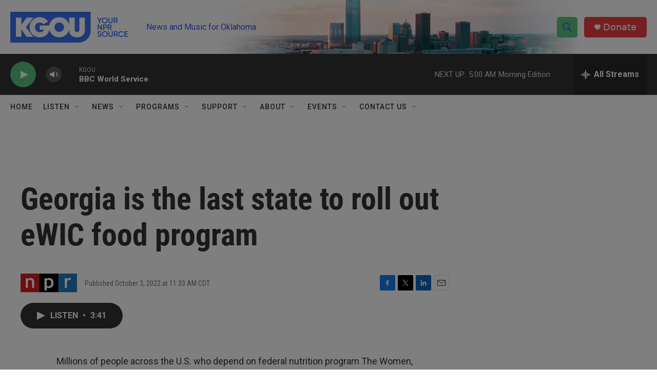

--- FILE ---
content_type: text/html; charset=utf-8
request_url: https://www.google.com/recaptcha/api2/aframe
body_size: -85
content:
<!DOCTYPE HTML><html><head><meta http-equiv="content-type" content="text/html; charset=UTF-8"></head><body><script nonce="h4qREmZIR4lh0Zp_vGm7jw">/** Anti-fraud and anti-abuse applications only. See google.com/recaptcha */ try{var clients={'sodar':'https://pagead2.googlesyndication.com/pagead/sodar?'};window.addEventListener("message",function(a){try{if(a.source===window.parent){var b=JSON.parse(a.data);var c=clients[b['id']];if(c){var d=document.createElement('img');d.src=c+b['params']+'&rc='+(localStorage.getItem("rc::a")?sessionStorage.getItem("rc::b"):"");window.document.body.appendChild(d);sessionStorage.setItem("rc::e",parseInt(sessionStorage.getItem("rc::e")||0)+1);localStorage.setItem("rc::h",'1769067533633');}}}catch(b){}});window.parent.postMessage("_grecaptcha_ready", "*");}catch(b){}</script></body></html>